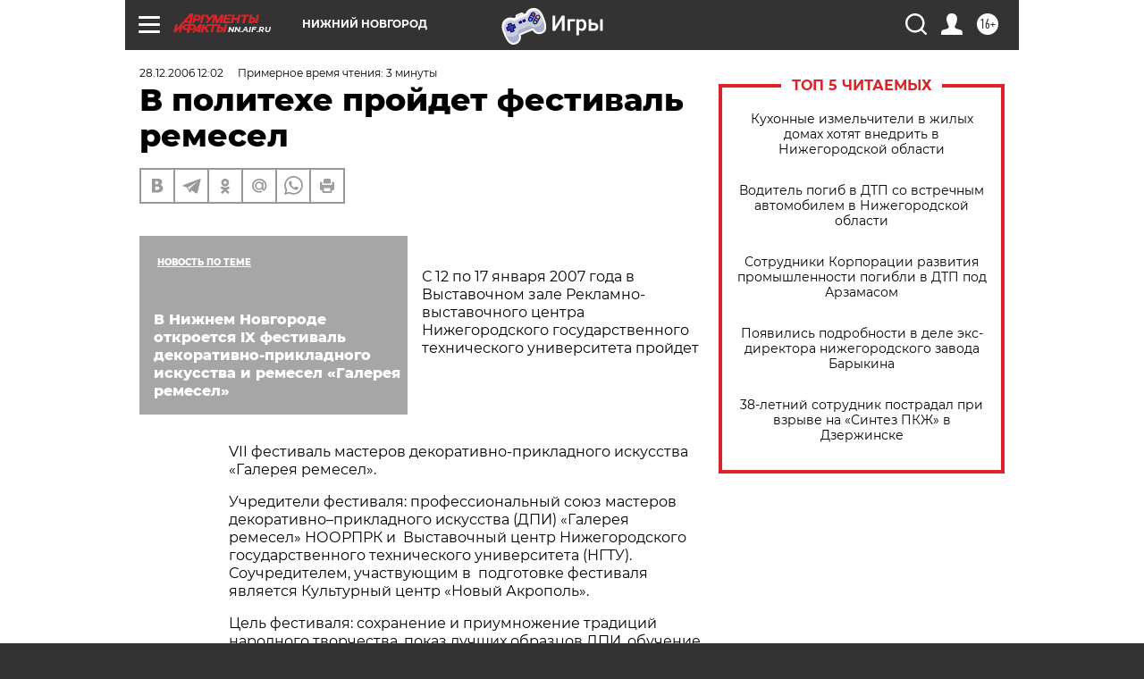

--- FILE ---
content_type: text/html
request_url: https://tns-counter.ru/nc01a**R%3Eundefined*aif_ru/ru/UTF-8/tmsec=aif_ru/392108652***
body_size: -71
content:
A77375116971A0F1X1769054449:A77375116971A0F1X1769054449

--- FILE ---
content_type: application/javascript
request_url: https://smi2.ru/counter/settings?payload=CIyLAhil3vKevjM6JGU0Yzc0MWY3LTc3MmYtNDQzMy1hMjg4LWJjNjYxZGRmYzg5Yg&cb=_callbacks____0mkoxcfc0
body_size: 1522
content:
_callbacks____0mkoxcfc0("[base64]");